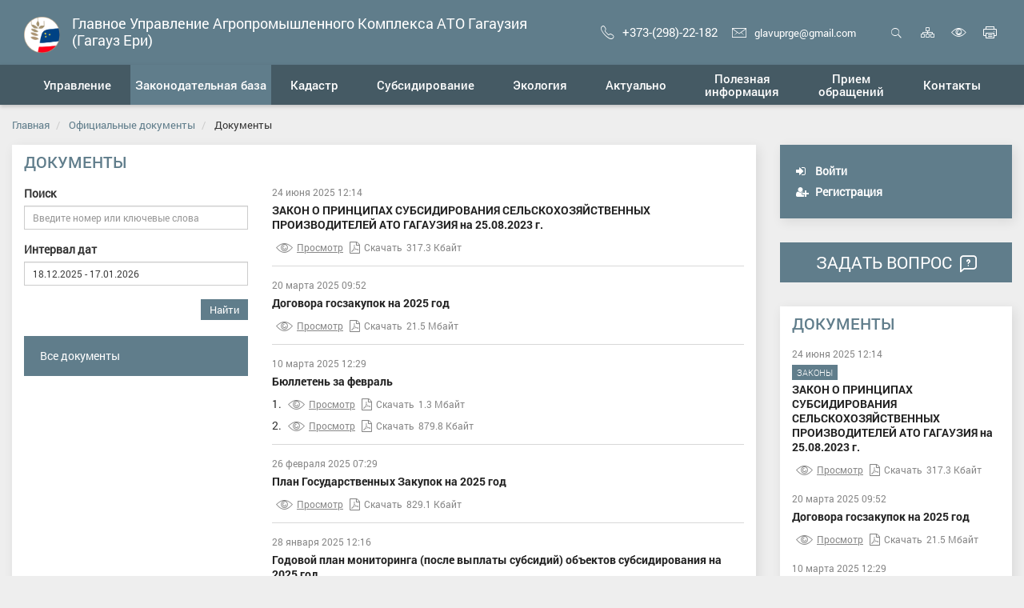

--- FILE ---
content_type: text/html; charset=UTF-8
request_url: https://apkgagauzii.md/ru/official-documents/documents/3006/
body_size: 14509
content:
<!DOCTYPE html>
<html lang="ru">
<head>
    <link rel="apple-touch-icon-precomposed" sizes="57x57" href="/local/templates/gossite_01/favicon/apple-touch-icon-57x57.png" />
    <link rel="apple-touch-icon-precomposed" sizes="114x114" href="/local/templates/gossite_01/favicon/apple-touch-icon-114x114.png" />
    <link rel="apple-touch-icon-precomposed" sizes="72x72" href="/local/templates/gossite_01/favicon/apple-touch-icon-72x72.png" />
    <link rel="apple-touch-icon-precomposed" sizes="144x144" href="/local/templates/gossite_01/favicon/apple-touch-icon-144x144.png" />
    <link rel="apple-touch-icon-precomposed" sizes="120x120" href="/local/templates/gossite_01/favicon/apple-touch-icon-120x120.png" />
    <link rel="apple-touch-icon-precomposed" sizes="152x152" href="/local/templates/gossite_01/favicon/apple-touch-icon-152x152.png" />
    <link rel="icon" type="image/png" href="/local/templates/gossite_01/favicon/favicon-32x32.png" sizes="32x32" />
    <link rel="icon" type="image/png" href="/local/templates/gossite_01/favicon/favicon-16x16.png" sizes="16x16" />
    <link rel='shortcut icon' type='image/ico' href='/local/templates/gossite_01/favicon/favicon.ico' />
    <!-- HTML5 shim and Respond.js for IE8 support of HTML5 elements and media queries -->
    <!--[if lt IE 9]>
      <script src="https://cdn.jsdelivr.net/g/html5shiv@3.7.3,respond@1.4.2"></script>
    <![endif]-->
    <meta http-equiv="Content-Type" content="text/html; charset=UTF-8" />
<meta name="robots" content="index, follow" />
<meta name="keywords" content="Главное, управление, Агропромышленный, Комплекс, АТО Гагаузия." />
<meta name="description" content="Главное управление Агропромышленного Комплекса АТО Гагаузия (Гагауз Ери)." />
<link href="/bitrix/js/ui/design-tokens/dist/ui.design-tokens.min.css?167862248722029" type="text/css"  rel="stylesheet" />
<link href="/bitrix/js/ui/fonts/opensans/ui.font.opensans.min.css?16643634202320" type="text/css"  rel="stylesheet" />
<link href="/bitrix/js/main/popup/dist/main.popup.bundle.min.css?167862247925089" type="text/css"  rel="stylesheet" />
<link href="/bitrix/cache/css/01/gossite_01/template_d35af6beb6f5da6dd2173e41fb2eccb2/template_d35af6beb6f5da6dd2173e41fb2eccb2_v1.css?1761048678487692" type="text/css"  data-template-style="true" rel="stylesheet" />
<script type="text/javascript">if(!window.BX)window.BX={};if(!window.BX.message)window.BX.message=function(mess){if(typeof mess==='object'){for(let i in mess) {BX.message[i]=mess[i];} return true;}};</script>
<script type="text/javascript">(window.BX||top.BX).message({'JS_CORE_LOADING':'Загрузка...','JS_CORE_NO_DATA':'- Нет данных -','JS_CORE_WINDOW_CLOSE':'Закрыть','JS_CORE_WINDOW_EXPAND':'Развернуть','JS_CORE_WINDOW_NARROW':'Свернуть в окно','JS_CORE_WINDOW_SAVE':'Сохранить','JS_CORE_WINDOW_CANCEL':'Отменить','JS_CORE_WINDOW_CONTINUE':'Продолжить','JS_CORE_H':'ч','JS_CORE_M':'м','JS_CORE_S':'с','JSADM_AI_HIDE_EXTRA':'Скрыть лишние','JSADM_AI_ALL_NOTIF':'Показать все','JSADM_AUTH_REQ':'Требуется авторизация!','JS_CORE_WINDOW_AUTH':'Войти','JS_CORE_IMAGE_FULL':'Полный размер'});</script>

<script type="text/javascript" src="/bitrix/js/main/core/core.min.js?1678622479220366"></script>

<script>BX.setJSList(['/bitrix/js/main/core/core_ajax.js','/bitrix/js/main/core/core_promise.js','/bitrix/js/main/polyfill/promise/js/promise.js','/bitrix/js/main/loadext/loadext.js','/bitrix/js/main/loadext/extension.js','/bitrix/js/main/polyfill/promise/js/promise.js','/bitrix/js/main/polyfill/find/js/find.js','/bitrix/js/main/polyfill/includes/js/includes.js','/bitrix/js/main/polyfill/matches/js/matches.js','/bitrix/js/ui/polyfill/closest/js/closest.js','/bitrix/js/main/polyfill/fill/main.polyfill.fill.js','/bitrix/js/main/polyfill/find/js/find.js','/bitrix/js/main/polyfill/matches/js/matches.js','/bitrix/js/main/polyfill/core/dist/polyfill.bundle.js','/bitrix/js/main/core/core.js','/bitrix/js/main/polyfill/intersectionobserver/js/intersectionobserver.js','/bitrix/js/main/lazyload/dist/lazyload.bundle.js','/bitrix/js/main/polyfill/core/dist/polyfill.bundle.js','/bitrix/js/main/parambag/dist/parambag.bundle.js']);
</script>
<script type="text/javascript">(window.BX||top.BX).message({'MAIN_USER_CONSENT_REQUEST_TITLE':'Согласие пользователя','MAIN_USER_CONSENT_REQUEST_BTN_ACCEPT':'Принимаю','MAIN_USER_CONSENT_REQUEST_BTN_REJECT':'Не принимаю','MAIN_USER_CONSENT_REQUEST_LOADING':'Загрузка..','MAIN_USER_CONSENT_REQUEST_ERR_TEXT_LOAD':'Не удалось загрузить текст соглашения.'});</script>
<script type="text/javascript">(window.BX||top.BX).message({'LANGUAGE_ID':'ru','FORMAT_DATE':'DD.MM.YYYY','FORMAT_DATETIME':'DD.MM.YYYY HH:MI:SS','COOKIE_PREFIX':'BITRIX_SM','SERVER_TZ_OFFSET':'0','UTF_MODE':'Y','SITE_ID':'01','SITE_DIR':'/ru/','USER_ID':'','SERVER_TIME':'1768671541','USER_TZ_OFFSET':'0','USER_TZ_AUTO':'Y','bitrix_sessid':'7b3fa0eb54dc1942daabe1df77c154dc'});</script>


<script type="text/javascript" src="https://code.responsivevoice.org/responsivevoice.js"></script>
<script type="text/javascript" src="/bitrix/js/main/popup/dist/main.popup.bundle.min.js?167862247665492"></script>
<script type="text/javascript">BX.setJSList(['/local/templates/gossite_01/build/script.min.js','/local/templates/gossite_01/build/init.min.js','/bitrix/components/bitrix/search.title/script.js','/local/templates/gossite_01/components/bitrix/main.userconsent.request/.default/user_consent.js']);</script>
<script type="text/javascript">BX.setCSSList(['/local/templates/gossite_01/build/theme.min.css','/local/templates/gossite_01/components/bitrix/search.title/search-title/style.css','/local/templates/gossite_01/components/bitrix/main.userconsent.request/.default/user_consent.css','/local/templates/gossite_01/template_styles.css']);</script>
<meta http-equiv="X-UA-Compatible" content="IE=edge" />
<meta name="viewport" content="width=device-width, initial-scale=1, maximum-scale=1" />
<script type="text/javascript">var jsOption = {"ya_map_iconColor":"#455a64","api_map_key_ya":"7179eb69-a9f5-485a-a252-6274c1c0e48a","coord_ya":"46.29632503, 28.65524122","type_voice":"rv"}</script>



<script type="text/javascript"  src="/bitrix/cache/js/01/gossite_01/template_bce53619e848be7d4137cffbf3df52df/template_bce53619e848be7d4137cffbf3df52df_v1.js?1696233469374081"></script>
<script type="text/javascript">var _ba = _ba || []; _ba.push(["aid", "481ac62833ac632a0d3645b1c3376b4f"]); _ba.push(["host", "apkgagauzii.md"]); (function() {var ba = document.createElement("script"); ba.type = "text/javascript"; ba.async = true;ba.src = (document.location.protocol == "https:" ? "https://" : "http://") + "bitrix.info/ba.js";var s = document.getElementsByTagName("script")[0];s.parentNode.insertBefore(ba, s);})();</script>


<meta name="og:title" content="Официальный сайт администрации" />
<meta name="og:description" content="Главное управление Агропромышленного Комплекса АТО Гагаузия (Гагауз Ери)." />
    <title>Документы | Главное управление Агропромышленного Комплекса АТО Гагаузия (Гагауз Ери)</title>
</head>
<body class="boxed_1700">  
<div class="wrapper">
    <a name="top"></a>
    <div id="panel">
            </div>
    <div class="special-panel hidden hidden-print">
    <div class="wrap-control clearfix">
        <div class="control font-size">
            <span>Размер шрифта:</span>
            <button class="normal active" data-font-size=""><em>A</em></button>
            <button class="medium" data-font-size="fz-medium"><em>A</em></button>
            <button class="large" data-font-size="fz-large"><em>A</em></button>
        </div>
        <div class="control font-family">
            <span>Тип шрифта:</span>
            <button class="san-serif active" data-font-family="">Arial</button>
            <button class="serif" data-font-family="ff-serif">Times New Roman</button>
        </div>
        <div class="control color">
            <span>Цвета сайта:</span>
            <button data-color="tm-white" class="white">Ц</button>
            <button data-color="tm-black" class="black">Ц</button>
            <button data-color="tm-blue" class="blue">Ц</button>
            <button data-color="tm-brown" class="brown">Ц</button>
        </div>
        <div class="control img-show">
            <span>Изображения:</span>
			<button class="img-show-button" data-image="Y">
											<i class="fa fa-square-o" aria-hidden="true"></i>
								</button>
        </div>
        <div class="control wrap-full-link">
            <button class="normal-version"><i class="fa fa-eye-slash margin-r-5" aria-hidden="true"></i>Обычная версия сайта</button>
        </div>
        <div class="control settings">
            <button id="link_settings"><i class="fa fa-cogs" aria-hidden="true"></i> Настройки</button>
        </div>
        <div class="settings-panel">
            <div class="wrap">
                <div class="char-interval">
                    <span>Интервал между буквами (Кернинг):</span> 
                    <button data-interval="" class="normal active">Стандартный</button> 
                    <button data-interval="interval-medium" class="medium">Стандартный</button> 
                    <button data-interval="interval-large" class="large">Большой</button>
                </div>
                <div class="font-family">
                    <span>Выберите шрифт:</span>
                    <button class="san-serif active" data-font-family="">Arial</button>
                    <button class="serif" data-font-family="ff-serif">Times New Roman</button>
                </div>
                <div class="color">
                    <span>Выбор цветовой схемы:</span>
                    <button data-color="tm-white" class="white">Черным по белому</button>
                    <button data-color="tm-black" class="black">Белым по черному</button>
                    <button data-color="tm-blue" class="blue">Темно-синим по голубому</button>
                    <button data-color="tm-brown" class="brown">Коричневым по бежевому</button>
                </div>
            </div>
        </div>
    </div>		
</div>
<!-- special-panel -->
    <div class="wrap-search-top collapse" id="search-panel">
        <div class="wrap-form">
            <h4 class="pull-left">Поиск по сайту</h4>
            <div class="pull-right">
                <button type="button" class="close" aria-label="Close" title="Закрыть">
                    <i class="ion ion-ios-close-empty" aria-hidden="true"></i>
                    <span class="sr-only">Закрыть</span>
                </button>
            </div>
            <div class="clearfix"></div>
            	<div  class="container-search">
	<form action="/search/index.php" class="form-inline">
        <label>Введите запрос для поиска</label> <br />
        <div class="form-group" id="title-search">
            <div class="input-group">
                <input id="title-search-input" type="text" name="q" value="" size="40" maxlength="50" autocomplete="off" class="form-control">
                <div class="input-group-addon"><i class="ion ion-ios-search" aria-hidden="true"></i></div>
            </div>
        </div>
        <button type="submit" name="s" value="Найти" class="btn btn-default">Найти</button>
	</form>
	</div>
<script>
	BX.ready(function(){
		new JCTitleSearch({
			'AJAX_PAGE' : '/ru/official-documents/documents/3006/',
			'CONTAINER_ID': 'title-search',
			'INPUT_ID': 'title-search-input',
			'MIN_QUERY_LEN': 2
		});
	});
</script>
        </div>
    </div>
    <div class="wrap-content">
        <div class="content">
            <header class="header">
                <div class="header-top">
                    <div class="hidden-xs hidden-print">
                        <div class="wrap-top-menu">
                            <div class="b-container">
                                                            </div>
                        </div>
                    </div>
                    <div class="wrap-header-content">
                        <div class="b-container">
                            <div class="navbar-header">
                                <button type="button" class="navbar-toggle collapsed pull-left" data-toggle="collapse" data-target="#navbar-main" aria-expanded="false">
                                    <span class="icon-bar"></span>
                                    <span class="icon-bar"></span>
                                    <span class="icon-bar"></span>
                                    <span class="sr-only">Мобильное меню</span>
                                </button>                                <div class="wrap-gerb">                                    <a href="/ru/" title="Главная страница">
                                        <img src="/upload/twim.gossite/logo_01.png" alt="">
                                    </a>
                                                                    </div>
                                                                <div class="title-site hidden-xs">Главное Управление Агропромышленного Комплекса АТО Гагаузия (Гагауз Ери)</div>
                                <div class="wrap-icon-menu">
                                    <div class="contact-header hidden-xs hidden-sm">
                                                                            <p class="phone"><a href="callto:+373-(298)-22-182"><i class="ion ion-ios-telephone-outline margin-r-10" aria-hidden="true"></i>+373-(298)-22-182</a></p>
                                                                                                                <p class="mail"><a href="mailto:glavuprge@gmail.com"><i class="ion ion-ios-email-outline margin-r-10" aria-hidden="true"></i>glavuprge@gmail.com</a></p>
                                                                        </div>
                                    <div class="icon-header hidden-print">
                                        <a role="button" title="Открыть поиск" data-toggle="collapse" href="#search-panel" aria-expanded="false" aria-controls="search-panel" ><i class="ion ion-ios-search" aria-hidden="true"></i>Открыть поиск</a>
                                        <a href="/ru/sitemap.php" class="map" title="Карта сайта"><i class="icom icon-organization" aria-hidden="true"></i><span class="sr-only">Карта сайта</span></a>
                                        <a href="#special" title="Включить версию для слабовидящих" class="special"><i class="ion ion-ios-eye-outline" aria-hidden="true"></i><span class="sr-only">Включить версию для слабовидящих</span></a>
                                        <a href="#print" title="Печать страницы" class="print hidden-xs" onclick="window.print(); return false;"><i class="icom icon-printer" aria-hidden="true"></i><span class="sr-only">Печать страницы</span></a>
                                    </div>
                                </div>
                            </div>
                        </div>
                    </div>    
                </div>
                <div class="wrap-fix-menu">
                    <div class="wrap-main-menu collapse navbar-collapse"  id="navbar-main">
                        <div class="b-container">
                            <ul class="nav navbar-nav nav-main nav-main_line"><li class="dropdown"><a href="/ru/administration/"  class="dropdown-toggle" data-hover="dropdown" data-delay="500" data-toggle="dropdown" role="button" aria-haspopup="true" aria-expanded="false"><span>Управление</span></a><ul class="dropdown-menu"><li><a href="/ru/administration/structure/">Структура управления</a></li><li><a href="/ru/administration/staff/">Сотрудники</a></li><li><a href="/ru/administration/jobs/">Вакансии</a></li></ul></li><li class="dropdown active"><a href="/ru/official-documents/"  class="dropdown-toggle" data-hover="dropdown" data-delay="500" data-toggle="dropdown" role="button" aria-haspopup="true" aria-expanded="false"><span>Законодательная база</span></a><ul class="dropdown-menu"><li class="active"><a href="/ru/official-documents/documents/">Документы</a></li><li><a href="/ru/official-documents/documents/zakony/">Законы</a></li><li><a href="/ru/official-documents/documents/polozheniya/">Положения</a></li><li><a href="/ru/official-documents/documents/resolution/">Постановления</a></li><li><a href="/ru/official-documents/documents/orders/">Распоряжения</a></li><li><a href="/ru/official-documents/documents/prikazy/">Приказы</a></li><li><a href="/ru/official-documents/documents/acts/">Проекты нормативно-правовых актов</a></li></ul></li><li class="dropdown"><a href="/ru/cadastr/"  class="dropdown-toggle" data-hover="dropdown" data-delay="500" data-toggle="dropdown" role="button" aria-haspopup="true" aria-expanded="false"><span>Кадастр</span></a><ul class="dropdown-menu"><li><a href="/ru/cadastr/gagauzia/">Гагаузия</a></li><li><a href="/ru/cadastr/forms_cadastr/">Формы заявлений</a></li></ul></li><li class="dropdown"><a href="/ru/subsidy/"  class="dropdown-toggle" data-hover="dropdown" data-delay="500" data-toggle="dropdown" role="button" aria-haspopup="true" aria-expanded="false"><span>Субсидирование</span></a><ul class="dropdown-menu"><li><a href="/ru/subsidy/law/">Законодательная база </a></li><li><a href="/ru/subsidy/directions/">Направление субсидирования</a></li><li><a href="/ru/subsidy/recipients/">Получатели субсидий</a></li><li><a href="/ru/subsidy/forms_subsidy/">Формы заявлений</a></li></ul></li><li class="dropdown"><a href="/ru/ecology/"  class="dropdown-toggle" data-hover="dropdown" data-delay="500" data-toggle="dropdown" role="button" aria-haspopup="true" aria-expanded="false"><span>Экология</span></a><ul class="dropdown-menu"><li><a href="/ru/ecology/gagauzia/">Гагаузия</a></li><li><a href="/ru/ecology/forms_ecology/">Формы заявлений</a></li></ul></li><li class="first-item hidden"><a href="/ru/"><span>Главная</span></a></li><li class="dropdown"><a href="/ru/aсtualno/"  class="dropdown-toggle" data-hover="dropdown" data-delay="500" data-toggle="dropdown" role="button" aria-haspopup="true" aria-expanded="false"><span>Актуально</span></a><ul class="dropdown-menu"><li><a href="/ru/news/">Новости</a></li><li><a href="/ru/aсtualno/anons/">Анонсы</a></li><li><a href="/ru/media/photo-gallery/">Фотоотчеты</a></li><li><a href="/ru/media/video/">Видеоотчеты</a></li><li><a href="/ru/aсtualno/interview/">Интервью</a></li></ul></li><li class="dropdown"><a href="/ru/information/"  class="dropdown-toggle" data-hover="dropdown" data-delay="500" data-toggle="dropdown" role="button" aria-haspopup="true" aria-expanded="false"><span>Полезная информация</span></a><ul class="dropdown-menu"><li><a href="/ru/information/plan/">План работы</a></li><li><a href="/ru/information/seminars/">Семинары</a></li><li><a href="/ru/information/report_annual/">Годовой отчет</a></li><li><a href="/ru/information/forms_info/">Формы заявлений</a></li></ul></li><li class="dropdown"><a href="/ru/appeals/"  class="dropdown-toggle" data-hover="dropdown" data-delay="500" data-toggle="dropdown" role="button" aria-haspopup="true" aria-expanded="false"><span>Прием обращений</span></a><ul class="dropdown-menu"><li><a href="/ru/appeals/procedure-and-time-admission/">Порядок и время приема</a></li><li><a href="/ru/appeals/prescribed-forms/">Установленные формы обращений</a></li><li><a href="/ru/appeals/internet-reception/">Интернет-приемная</a></li><li><a href="/ru/appeals/vopros-otvet/">Вопрос-ответ</a></li></ul></li><li class="first-item"><a href="/ru/administration/contacts/"><span>Контакты</span></a></li></ul>                        </div>
                    </div>
                </div>  
            </header> 
            <div class="mobile-header clearfix visible-xs-block">
                                <div class="wrap-gerb">                    <a href="/ru/" title="Главная страница">
                        <img src="/upload/twim.gossite/logo_01.png" alt="">
                    </a>
                                    </div>
                                <div class="title-site">
                     <span>
                        Главное Управление Агропромышленного Комплекса АТО Гагаузия (Гагауз Ери)  
                    </span>
                </div>
            </div>
                
            <div class="user-panel user-panel_line visible-xs-block">
    <div class="user-panel__item">
        <a class="user-panel__link" href="/ru/auth/?login=yes&backurl=/ru/official-documents/documents/3006/index.php">
            <i class="fa fa-sign-in user-panel__icon"></i>
            Войти        </a>
    </div>
    <div class="user-panel__item">
        <a class="user-panel__link" href="/ru/auth/?register=yes&amp;backurl=%2Fru%2Fofficial-documents%2Fdocuments%2F3006%2Findex.php">
            <i class="fa fa-user-plus user-panel__icon"></i>
            Регистрация        </a>
    </div>
</div>     
        <main class="main">
            <div class="workarea">
                <div class="b-container">
                <ol class="breadcrumb">
			<li>
				<a href="/ru/" title="Главная">
					Главная
				</a>
			</li>
			<li>
				<a href="/ru/official-documents/" title="Официальные документы">
					Официальные документы
				</a>
			</li>
			<li>
				
				<span>Документы</span>
			</li></ol>                <div class="row">
                    <div class="col-sm-8 col-md-9">
                        <div class="box">
                            <div class="box-title">
                                <h1>Документы</h1>
                            </div>
                            <div class="box-body">
                <div class="row">
    <div class="col-sm-5 col-lg-4">
                    <div class="search-page">
<form action="" method="get" class="form-filter-docs">
<div class="form-group form-group-sm">
            <label for="text-serarch-doc">Поиск</label>
        <input type="text" class="form-control" id="text-serarch-doc"name="q" value=""  placeholder="Введите номер или ключевые слова">

    </div>
    <label for="dates-docs">Интервал дат</label>
    <div class="row">
        <div class="col-sm-12">
             <div class="form-group form-group-sm">
                <input name="daterange" data-input="daterange" type="text" class="form-control" id="dates-docs" value="">
            </div>
            <div class="clearfix">
                <div class="pull-right">
                    <button type="submit" class="btn btn-info">Найти</button>
                </div>
            </div>
        </div>
    </div>
</form>
</div>
<br>        
        <div class="wrap-left-menu">
            <div></div>
     
            <ul class="nav nav-left">
                <li role="presentation" class="active"><a href="/ru/official-documents/documents/">Все документы</a></li>
            </ul>                 
        </div>
        <!--wrap-left-menu-->
    </div>
    <!--end col-->
    <div class="col-sm-7 col-lg-8">
        <div class="doc-list">
	    <div class="item"  id="bx_3218110189_10334">
        			<p class="date">24 июня 2025 12:14</p>
		            
        							<p class="title-doc" >
                    <b>ЗАКОН О ПРИНЦИПАХ СУБСИДИРОВАНИЯ СЕЛЬСКОХОЗЯЙСТВЕННЫХ ПРОИЗВОДИТЕЛЕЙ АТО ГАГАУЗИЯ на 25.08.2023 г. </b><br />
                </p>
					        		<p class="view"><a class="view_popup_doc"  title="ЗАКОН О ПРИНЦИПАХ СУБСИДИРОВАНИЯ СЕЛЬСКОХОЗЯЙСТВЕННЫХ ПРОИЗВОДИТЕЛЕЙ АТО ГАГАУЗИЯ на 25.08.2023 г. " href="/local/viewdoc.php?link=/upload/iblock/107/30dw99adda78v9cuzdn271cga0xwwhj2.pdf" ><i class="ion ion-ios-eye-outline margin-r-5" aria-hidden="true"></i>Просмотр</a></p>
                <p class="files"><a href="/upload/iblock/107/30dw99adda78v9cuzdn271cga0xwwhj2.pdf" target="_blank"><i class="fa fa-file-pdf-o margin-r-5" aria-hidden="true"></i>Скачать</a><span class="margin-l-5">317.3 Кбайт</span></p>
                    
    </div>
    <!--item-->
	    <div class="item"  id="bx_3218110189_9794">
        			<p class="date">20 марта 2025 09:52</p>
		            
        							<p class="title-doc" >
                    <b>Договора госзакупок на 2025 год</b><br />
                </p>
					        		<p class="view"><a class="view_popup_doc"  title="Договора госзакупок на 2025 год" href="/local/viewdoc.php?link=/upload/iblock/fda/6mz5q49rgnzui1s93xid32xewu2l4o7j.pdf" ><i class="ion ion-ios-eye-outline margin-r-5" aria-hidden="true"></i>Просмотр</a></p>
                <p class="files"><a href="/upload/iblock/fda/6mz5q49rgnzui1s93xid32xewu2l4o7j.pdf" target="_blank"><i class="fa fa-file-pdf-o margin-r-5" aria-hidden="true"></i>Скачать</a><span class="margin-l-5">21.5 Мбайт</span></p>
                    
    </div>
    <!--item-->
	    <div class="item"  id="bx_3218110189_9739">
        			<p class="date">10 марта 2025 12:29</p>
		            
        							<p class="title-doc" >
                    <b>Бюллетень за февраль</b><br />
                </p>
					                                            1. 
		<p class="view"><a class="view_popup_doc" title="Бюллетень за февраль" href="/local/viewdoc.php?link=/upload/iblock/07c/vb62hq3sula6rifkx4x2g52gzmcqg20t.pdf" ><i class="ion ion-ios-eye-outline margin-r-5" aria-hidden="true"></i>Просмотр</a></p>
                    <p class="files"><a href="/upload/iblock/07c/vb62hq3sula6rifkx4x2g52gzmcqg20t.pdf" target="_blank"><i class="fa fa-file-pdf-o margin-r-5" aria-hidden="true"></i>Скачать</a><span class="margin-l-5">1.3 Мбайт</span></p>
                    <br />
                                    2. 
		<p class="view"><a class="view_popup_doc" title="Бюллетень за февраль" href="/local/viewdoc.php?link=/upload/iblock/3e8/07lcv7tv79rhnederlx0npida993zoqj.pdf" ><i class="ion ion-ios-eye-outline margin-r-5" aria-hidden="true"></i>Просмотр</a></p>
                    <p class="files"><a href="/upload/iblock/3e8/07lcv7tv79rhnederlx0npida993zoqj.pdf" target="_blank"><i class="fa fa-file-pdf-o margin-r-5" aria-hidden="true"></i>Скачать</a><span class="margin-l-5">879.8 Кбайт</span></p>
                    <br />
                                    
    </div>
    <!--item-->
	    <div class="item"  id="bx_3218110189_9638">
        			<p class="date">26 февраля 2025 07:29</p>
		            
        							<p class="title-doc" >
                    <b>План Государственных Закупок на 2025 год</b><br />
                </p>
					        		<p class="view"><a class="view_popup_doc"  title="План Государственных Закупок на 2025 год" href="/local/viewdoc.php?link=/upload/iblock/64a/pwcjvybtzn12qrzpufwlwh8p5mdupeyh.pdf" ><i class="ion ion-ios-eye-outline margin-r-5" aria-hidden="true"></i>Просмотр</a></p>
                <p class="files"><a href="/upload/iblock/64a/pwcjvybtzn12qrzpufwlwh8p5mdupeyh.pdf" target="_blank"><i class="fa fa-file-pdf-o margin-r-5" aria-hidden="true"></i>Скачать</a><span class="margin-l-5">829.1 Кбайт</span></p>
                    
    </div>
    <!--item-->
	    <div class="item"  id="bx_3218110189_10030">
        			<p class="date">28 января 2025 12:16</p>
		            
        							<p class="title-doc" >
                    <b>Годовой план мониторинга (после выплаты субсидий) объектов субсидирования на 2025 год</b><br />
                </p>
					        		<p class="view"><a class="view_popup_doc"  title="Годовой план мониторинга (после выплаты субсидий) объектов субсидирования на 2025 год" href="/local/viewdoc.php?link=/upload/iblock/39c/ltmmzj25mzuvatr3znu5z7cn59savhkw.pdf" ><i class="ion ion-ios-eye-outline margin-r-5" aria-hidden="true"></i>Просмотр</a></p>
                <p class="files"><a href="/upload/iblock/39c/ltmmzj25mzuvatr3znu5z7cn59savhkw.pdf" target="_blank"><i class="fa fa-file-pdf-o margin-r-5" aria-hidden="true"></i>Скачать</a><span class="margin-l-5">516.5 Кбайт</span></p>
                    
    </div>
    <!--item-->
	    <div class="item"  id="bx_3218110189_8766">
        			<p class="date">05 декабря 2024 08:02</p>
		            
        							<p class="title-doc" >
                    <b>Положение о Главном управлении АПК Гагаузии 2024 г.</b><br />
                </p>
					        		<p class="view"><a class="view_popup_doc"  title="Положение о Главном управлении АПК Гагаузии 2024 г." href="/local/viewdoc.php?link=/upload/iblock/ece/wu4d69tli17km1y7fkcfa0shhdqt6rot.pdf" ><i class="ion ion-ios-eye-outline margin-r-5" aria-hidden="true"></i>Просмотр</a></p>
                <p class="files"><a href="/upload/iblock/ece/wu4d69tli17km1y7fkcfa0shhdqt6rot.pdf" target="_blank"><i class="fa fa-file-pdf-o margin-r-5" aria-hidden="true"></i>Скачать</a><span class="margin-l-5">3.3 Мбайт</span></p>
                    
    </div>
    <!--item-->
	    <div class="item"  id="bx_3218110189_5074">
        			<p class="date">04 апреля 2024 13:49</p>
		            
        							<p class="title-doc" >
                    <b>АКТ УЩЕРБА УТВЕРЖДЕННЫЙ (RU/MD)</b><br />
                </p>
					                                            1. 
		<p class="view"><a class="view_popup_doc" title="АКТ УЩЕРБА УТВЕРЖДЕННЫЙ (RU/MD)" href="/local/viewdoc.php?link=https://view.officeapps.live.com/op/view.aspx?src=http://apkgagauzii.md/upload/iblock/773/ak7i44j88f4hikfboxn1vdco3zrj21ta.docx" ><i class="ion ion-ios-eye-outline margin-r-5" aria-hidden="true"></i>Просмотр</a></p>
                    <p class="files"><a href="/upload/iblock/773/ak7i44j88f4hikfboxn1vdco3zrj21ta.docx" target="_blank"><i class="fa fa-file-word-o margin-r-5" aria-hidden="true"></i>Скачать</a><span class="margin-l-5">21 Кбайт</span></p>
                    <br />
                                    2. 
		<p class="view"><a class="view_popup_doc" title="АКТ УЩЕРБА УТВЕРЖДЕННЫЙ (RU/MD)" href="/local/viewdoc.php?link=/upload/iblock/9c2/qs3epzkxvgw69gqfganwhxq0urz1ooyd.pdf" ><i class="ion ion-ios-eye-outline margin-r-5" aria-hidden="true"></i>Просмотр</a></p>
                    <p class="files"><a href="/upload/iblock/9c2/qs3epzkxvgw69gqfganwhxq0urz1ooyd.pdf" target="_blank"><i class="fa fa-file-pdf-o margin-r-5" aria-hidden="true"></i>Скачать</a><span class="margin-l-5">287.5 Кбайт</span></p>
                    <br />
                                    
    </div>
    <!--item-->
	    <div class="item"  id="bx_3218110189_5073">
        			<p class="date">04 апреля 2024 13:22</p>
		            
        							<p class="title-doc" >
                    <b>МЕТОДИЧКА ПРИ ЧС, MO 135-137 от 04.04.2024</b><br />
                </p>
					                                            1. 
		<p class="view"><a class="view_popup_doc" title="МЕТОДИЧКА ПРИ ЧС, MO 135-137 от 04.04.2024" href="/local/viewdoc.php?link=https://view.officeapps.live.com/op/view.aspx?src=http://apkgagauzii.md/upload/iblock/feb/h3vcxqg9cr1kb63hz2xbhj3ia0w2fb2l.docx" ><i class="ion ion-ios-eye-outline margin-r-5" aria-hidden="true"></i>Просмотр</a></p>
                    <p class="files"><a href="/upload/iblock/feb/h3vcxqg9cr1kb63hz2xbhj3ia0w2fb2l.docx" target="_blank"><i class="fa fa-file-word-o margin-r-5" aria-hidden="true"></i>Скачать</a><span class="margin-l-5">24.8 Кбайт</span></p>
                    <br />
                                    2. 
		<p class="view"><a class="view_popup_doc" title="МЕТОДИЧКА ПРИ ЧС, MO 135-137 от 04.04.2024" href="/local/viewdoc.php?link=/upload/iblock/1c8/zgq2i97x4jyaboqt1o45ht0th8l5cvyd.pdf" ><i class="ion ion-ios-eye-outline margin-r-5" aria-hidden="true"></i>Просмотр</a></p>
                    <p class="files"><a href="/upload/iblock/1c8/zgq2i97x4jyaboqt1o45ht0th8l5cvyd.pdf" target="_blank"><i class="fa fa-file-pdf-o margin-r-5" aria-hidden="true"></i>Скачать</a><span class="margin-l-5">338.8 Кбайт</span></p>
                    <br />
                                    
    </div>
    <!--item-->
	    <div class="item"  id="bx_3218110189_4974">
        			<p class="date">27 марта 2024 14:57</p>
		            
        							<p class="title-doc" >
                    <b>Целевая программа «Сохранения и развития лесных и водных ресурсов на территории АТО Гагаузия на 2023 - 2030 годы»</b><br />
                </p>
					        		<p class="view"><a class="view_popup_doc"  title="Целевая программа «Сохранения и развития лесных и водных ресурсов на территории АТО Гагаузия на 2023 - 2030 годы»" href="/local/viewdoc.php?link=/upload/iblock/d17/wtmnpaxl7w8kt1moa1lc681ejb6vfk94.pdf" ><i class="ion ion-ios-eye-outline margin-r-5" aria-hidden="true"></i>Просмотр</a></p>
                <p class="files"><a href="/upload/iblock/d17/wtmnpaxl7w8kt1moa1lc681ejb6vfk94.pdf" target="_blank"><i class="fa fa-file-pdf-o margin-r-5" aria-hidden="true"></i>Скачать</a><span class="margin-l-5">7.1 Мбайт</span></p>
                    
    </div>
    <!--item-->
	    <div class="item"  id="bx_3218110189_4973">
        			<p class="date">27 марта 2024 14:53</p>
		            
        							<p class="title-doc" >
                    <b>Положение «О финансировании целевых программ по сохранению и развитию лесных и водных ресурсов на территории АТО Гагаузия»</b><br />
                </p>
					        		<p class="view"><a class="view_popup_doc"  title="Положение «О финансировании целевых программ по сохранению и развитию лесных и водных ресурсов на территории АТО Гагаузия»" href="/local/viewdoc.php?link=/upload/iblock/1e2/df41k12dcf2zcxkxxduv8y3wz425awcw.pdf" ><i class="ion ion-ios-eye-outline margin-r-5" aria-hidden="true"></i>Просмотр</a></p>
                <p class="files"><a href="/upload/iblock/1e2/df41k12dcf2zcxkxxduv8y3wz425awcw.pdf" target="_blank"><i class="fa fa-file-pdf-o margin-r-5" aria-hidden="true"></i>Скачать</a><span class="margin-l-5">263.6 Кбайт</span></p>
                    
    </div>
    <!--item-->
</div>
<!--doc-list-->
     <div class="page-nav text-center">
    <nav aria-label="Page navigation">
        <ul class="pagination">

				<li class="bx-pag-prev disabled"><span><i class="ion ion-chevron-left" aria-hidden="true"></i></span><em class="sr-only">Назад</em></li>
			<li class="active"><span>1</span></li>
	
						<li class=""><a href="/ru/official-documents/documents/3006/?PAGEN_1=2"><span>2</span></a></li>
										<li class=""><a href="/ru/official-documents/documents/3006/?PAGEN_1=3"><span>3</span></a></li>
					
						<li class=""><a href="/ru/official-documents/documents/3006/?PAGEN_1=4"><span>4</span></a></li>
					<li class="bx-pag-next"><a href="/ru/official-documents/documents/3006/?PAGEN_1=2" aria-label="Next"><span><i class="ion ion-chevron-right" aria-hidden="true"></i></span><em class="sr-only">Вперед</em></a></li>
	
        </ul>
    </nav>
</div><!-- page-nav -->
    </div>
    <!--end col-->
</div>
<!--row-->
<br> 
                                    </div>
        </div>
    </div>
        <div class="col-sm-4 col-md-3">
        <div class="user-panel hidden-xs">
    <div class="user-panel__item">
        <a class="user-panel__link" href="/ru/auth/?login=yes&backurl=/ru/official-documents/documents/3006/index.php">
            <i class="fa fa-sign-in user-panel__icon"></i>
            Войти        </a>
    </div>
    <div class="user-panel__item">
        <a class="user-panel__link" href="/ru/auth/?register=yes&amp;backurl=%2Fru%2Fofficial-documents%2Fdocuments%2F3006%2Findex.php">
            <i class="fa fa-user-plus user-panel__icon"></i>
            Регистрация        </a>
    </div>
</div>                       
        <a class="banner-question" href="javascript:void(0)" data-toggle="modal_classic" data-target="#modal_question" data-title="Задать вопрос:" data-load-page="/ru/appeals/vopros-otvet/question.php">
     <div>Задать вопрос <i class="icom icon-question" aria-hidden="true"></i> </div>
 </a>
  <div class="box">
     <div class="box-title">
         <h4>Документы</h4>
     </div>
     <div class="box-body">
         <div class="wrap-doc-list">                       
             
<div class="doc-list-main">
        <div class="item"  id="bx_651765591_10334">
                    <p class="date">24 июня 2025 12:14</p>
                            <p class="section">
                <a href="/ru/official-documents/documents/zakony/">Законы</a>
            </p>
          
                                    <a href="/ru/official-documents/documents/zakony/10334/"  class="title-doc"><b>ЗАКОН О ПРИНЦИПАХ СУБСИДИРОВАНИЯ СЕЛЬСКОХОЗЯЙСТВЕННЫХ ПРОИЗВОДИТЕЛЕЙ АТО ГАГАУЗИЯ на 25.08.2023 г. </b></a>
                                        <p class="view"><a class="view_popup_doc"  title="ЗАКОН О ПРИНЦИПАХ СУБСИДИРОВАНИЯ СЕЛЬСКОХОЗЯЙСТВЕННЫХ ПРОИЗВОДИТЕЛЕЙ АТО ГАГАУЗИЯ на 25.08.2023 г. " href="/ru/local/viewdoc.php?link=/upload/iblock/107/30dw99adda78v9cuzdn271cga0xwwhj2.pdf" ><i class="ion ion-ios-eye-outline margin-r-5" aria-hidden="true"></i>Просмотр</a></p>
            <p class="files"><a href="/upload/iblock/107/30dw99adda78v9cuzdn271cga0xwwhj2.pdf" target="_blank"><i class="fa fa-file-pdf-o margin-r-5" aria-hidden="true"></i>Скачать</a><span class="margin-l-5">317.3 Кбайт</span></p>
                          
    </div>
    <!--item-->
        <div class="item"  id="bx_651765591_9794">
                    <p class="date">20 марта 2025 09:52</p>
                  
                                    <a href="/ru/official-documents/documents/9794/"  class="title-doc"><b>Договора госзакупок на 2025 год</b></a>
                                        <p class="view"><a class="view_popup_doc"  title="Договора госзакупок на 2025 год" href="/ru/local/viewdoc.php?link=/upload/iblock/fda/6mz5q49rgnzui1s93xid32xewu2l4o7j.pdf" ><i class="ion ion-ios-eye-outline margin-r-5" aria-hidden="true"></i>Просмотр</a></p>
            <p class="files"><a href="/upload/iblock/fda/6mz5q49rgnzui1s93xid32xewu2l4o7j.pdf" target="_blank"><i class="fa fa-file-pdf-o margin-r-5" aria-hidden="true"></i>Скачать</a><span class="margin-l-5">21.5 Мбайт</span></p>
                          
    </div>
    <!--item-->
        <div class="item"  id="bx_651765591_9739">
                    <p class="date">10 марта 2025 12:29</p>
                  
                                    <a href="/ru/official-documents/documents/9739/"  class="title-doc"><b>Бюллетень за февраль</b></a>
                                                        1. 
                <p class="view"><a class="view_popup_doc" title="Бюллетень за февраль" href="/ru/local/viewdoc.php?link=/upload/iblock/07c/vb62hq3sula6rifkx4x2g52gzmcqg20t.pdf" ><i class="ion ion-ios-eye-outline margin-r-5" aria-hidden="true"></i>Просмотр</a></p>
                <p class="files"><a href="/upload/iblock/07c/vb62hq3sula6rifkx4x2g52gzmcqg20t.pdf" target="_blank"><i class="fa fa-file-pdf-o margin-r-5" aria-hidden="true"></i>Скачать</a><span class="margin-l-5">1.3 Мбайт</span></p>
                <br />
                            2. 
                <p class="view"><a class="view_popup_doc" title="Бюллетень за февраль" href="/ru/local/viewdoc.php?link=/upload/iblock/3e8/07lcv7tv79rhnederlx0npida993zoqj.pdf" ><i class="ion ion-ios-eye-outline margin-r-5" aria-hidden="true"></i>Просмотр</a></p>
                <p class="files"><a href="/upload/iblock/3e8/07lcv7tv79rhnederlx0npida993zoqj.pdf" target="_blank"><i class="fa fa-file-pdf-o margin-r-5" aria-hidden="true"></i>Скачать</a><span class="margin-l-5">879.8 Кбайт</span></p>
                <br />
                                      
    </div>
    <!--item-->
</div>
<!--doc-list-main-->
             <a href="/ru/official-documents/documents/" class="btn btn-info btn-sm pull-right">Все документы</a>
         </div>
     </div>
 </div>
       <div class="box">
         <div class="box-title">
             <h4>Новости</h4>
         </div>
         <div class="box-body">
             <div class="news-list">
        <div class="item"  id="bx_1373509569_10944">
         
        <div class="wrap-text">
                                                <a href="/ru/news/vstupila-v-silu-novaya-metodologiya-rascheta-poter-pri-perevode-selkhoz-i-lesnykh-zemel/"  class="title"><b>ВСТУПИЛА В СИЛУ НОВАЯ МЕТОДОЛОГИЯ РАСЧЕТА ПОТЕРЬ ПРИ ПЕРЕВОДЕ СЕЛЬХОЗ- И ЛЕСНЫХ ЗЕМЕЛЬ</b></a>
                                        <div class="preview-text">
                                                            </div>
            <div class="bottom-text">
                                    <p class="date">16 января 2026 11:38</p>
                                 <p class="icon">
                                             <i class="fa fa-file-text-o" aria-hidden="true" title="Подробный текст"></i>
                                                                                </p>
             </div>
        </div>
    </div>
        <div class="item"  id="bx_1373509569_10942">
         
        <div class="wrap-text">
                                                <a href="/ru/news/zasedanie-rabochey-gruppy-po-voprosu-subsidirovaniya-v-selskom-khozyaystve/"  class="title"><b>ЗАСЕДАНИЕ РАБОЧЕЙ ГРУППЫ ПО ВОПРОСУ СУБСИДИРОВАНИЯ В СЕЛЬСКОМ ХОЗЯЙСТВЕ</b></a>
                                        <div class="preview-text">
                                                            </div>
            <div class="bottom-text">
                                    <p class="date">16 января 2026 07:52</p>
                                 <p class="icon">
                                             <i class="fa fa-file-text-o" aria-hidden="true" title="Подробный текст"></i>
                                          <i class="fa fa-picture-o" aria-hidden="true" title="Фотографии"></i> 1                                                           </p>
             </div>
        </div>
    </div>
        <div class="item"  id="bx_1373509569_10939">
         
        <div class="wrap-text">
                                                <a href="/ru/news/publichnye-konsultatsii/"  class="title"><b>ПУБЛИЧНЫЕ КОНСУЛЬТАЦИИ</b></a>
                                        <div class="preview-text">
                                                            </div>
            <div class="bottom-text">
                                    <p class="date">13 января 2026 15:24</p>
                                 <p class="icon">
                                             <i class="fa fa-file-text-o" aria-hidden="true" title="Подробный текст"></i>
                                                                                </p>
             </div>
        </div>
    </div>
</div>
             <a href="/ru/news/" class="btn btn-info btn-sm pull-right">Все новости</a>
         </div>
     </div>
                               
    </div>
    </div>
            </div>
        </div>
    </main>
</div>
<footer class="footer">
    <div class="b-container">
          <div class="row hidden-print">
              <div class="col-md-9-6 hidden-xs hidden-sm">
                  <div class="row">
                      <ul class="nav nav-bottom">		<li class="nav-item"><a href="/ru/administration/"><h5>Управление</h5></a><ul><li><a href="/ru/administration/structure/">Структура управления</a></li> <li><a href="/ru/administration/staff/">Сотрудники</a></li> <li><a href="/ru/administration/jobs/">Вакансии</a></li> </ul></li>		<li class="nav-item active"><a href="/ru/official-documents/"><h5>Законодательная база</h5></a><ul><li class="nav-item active"><a href="/ru/official-documents/documents/">Документы</a></li> <li><a href="/ru/official-documents/documents/zakony/">Законы</a></li> <li><a href="/ru/official-documents/documents/polozheniya/">Положения</a></li> <li><a href="/ru/official-documents/documents/resolution/">Постановления</a></li> <li><a href="/ru/official-documents/documents/orders/">Распоряжения</a></li> <li><a href="/ru/official-documents/documents/prikazy/">Приказы</a></li> <li><a href="/ru/official-documents/documents/acts/">Проекты нормативно-правовых актов</a></li> </ul></li>		<li class="nav-item"><a href="/ru/cadastr/"><h5>Кадастр</h5></a><ul><li><a href="/ru/cadastr/gagauzia/">Гагаузия</a></li> <li><a href="/ru/cadastr/forms_cadastr/">Формы заявлений</a></li> </ul></li>		<li class="nav-item"><a href="/ru/subsidy/"><h5>Субсидирование</h5></a><ul><li><a href="/ru/subsidy/law/">Законодательная база </a></li> <li><a href="/ru/subsidy/directions/">Направление субсидирования</a></li> <li><a href="/ru/subsidy/recipients/">Получатели субсидий</a></li> <li><a href="/ru/subsidy/forms_subsidy/">Формы заявлений</a></li> </ul></li>		<li class="nav-item"><a href="/ru/ecology/"><h5>Экология</h5></a><ul><li><a href="/ru/ecology/gagauzia/">Гагаузия</a></li> <li><a href="/ru/ecology/forms_ecology/">Формы заявлений</a></li> </ul></li><li class="nav-item hidden"><a href="/ru/"><span>Главная</span></a></li> 		<li class="nav-item"><a href="/ru/aсtualno/"><h5>Актуально</h5></a><ul><li><a href="/ru/news/">Новости</a></li> <li><a href="/ru/aсtualno/anons/">Анонсы</a></li> <li><a href="/ru/media/photo-gallery/">Фотоотчеты</a></li> <li><a href="/ru/media/video/">Видеоотчеты</a></li> <li><a href="/ru/aсtualno/interview/">Интервью</a></li> </ul></li>		<li class="nav-item"><a href="/ru/information/"><h5>Полезная информация</h5></a><ul><li><a href="/ru/information/plan/">План работы</a></li> <li><a href="/ru/information/seminars/">Семинары</a></li> <li><a href="/ru/information/report_annual/">Годовой отчет</a></li> <li><a href="/ru/information/forms_info/">Формы заявлений</a></li> </ul></li>		<li class="nav-item"><a href="/ru/appeals/"><h5>Прием обращений</h5></a><ul><li><a href="/ru/appeals/procedure-and-time-admission/">Порядок и время приема</a></li> <li><a href="/ru/appeals/prescribed-forms/">Установленные формы обращений</a></li> <li><a href="/ru/appeals/internet-reception/">Интернет-приемная</a></li> <li><a href="/ru/appeals/vopros-otvet/">Вопрос-ответ</a></li> </ul></li><li class="nav-item"><a href="/ru/administration/contacts/"><span>Контакты</span></a></li> </ul>                  </div>
              </div>
              <div class="col-sm-12 col-md-2-4">
                  <div class="weather hidden-xs hidden-sm">
                      <h5>Прогноз погоды</h5>
                      <br />
                      <div class="wrap-widget">
                          <!-- weather widget start --><div id="m-booked-bl-simple-42206"> <a href="//https://www.gismeteo.ru/weather-comrat-14481/" target="_blank" class="booked-wzs-160-110" style="background-color:transparent;"> <div class="booked-wzs-160-data wrz-22"> <div class="booked-wzs-160-right"> <div class="booked-wzs-day-deck"> <div class="booked-wzs-day-val"> <div class="booked-wzs-day-number">+16</div> <div class="booked-wzs-day-dergee"> <div class="booked-wzs-day-dergee-val">°</div> <div class="booked-wzs-day-dergee-name">C</div> </div> </div> <div class="booked-wzs-day"> <div class="booked-wzs-day-d">+16°</div> <div class="booked-wzs-day-n">+10°</div> </div> </div> <div class="booked-wzs-160-city">Комрат</div> <div class="booked-wzs-160-date">Среда, 21</div> </div> </div> <div class="booked-wzs-center"> <span class="booked-wzs-bottom-l">Прогноз на неделю</span> </div> </a> </div><script type="text/javascript"> var css_file=document.createElement("link"); css_file.setAttribute("rel","stylesheet"); css_file.setAttribute("type","text/css"); css_file.setAttribute("href",'//s.bookcdn.com/css/w/booked-wzs-widget-160.css?v=0.0.1'); document.getElementsByTagName("head")[0].appendChild(css_file); function setWidgetData(data) { if(typeof(data) != 'undefined' && data.results.length > 0) { for(var i = 0; i < data.results.length; ++i) { var objMainBlock = document.getElementById('m-booked-bl-simple-42206'); if(objMainBlock !== null) { var copyBlock = document.getElementById('m-bookew-weather-copy-'+data.results[i].widget_type); objMainBlock.innerHTML = data.results[i].html_code; if(copyBlock !== null) objMainBlock.appendChild(copyBlock); } } } else { alert('data=undefined||data.results is empty'); } } </script> <script type="text/javascript" charset="UTF-8" async src="http://widgets.booked.net/weather/info?action=get_weather_info&ver=4&cityID=w665997&type=1&scode=2<id=3540&domid=589&cmetric=1&wlangID=20&color=transparent&wwidth=250&header_color=ffffff&text_color=333333&link_color=08488D&border_form=1&footer_color=ffffff&footer_text_color=333333&transparent=0"></script><!-- weather widget end --> 
                      </div>
                  </div>
                  <div class="wrap-mobile-nav-bottom-icon  visible-xs-block visible-sm-block">
                    <ul class="nav nav-bottom-icon">
    <li role="presentation"><a href="javascript:void(0)" class="special"><i class="ion ion-ios-eye-outline" aria-hidden="true"></i>Версия для слабовидящих</a></li>
        <li role="presentation"><a href="callto:+373-(298)-22-182"><i class="ion ion-ios-telephone-outline" aria-hidden="true"></i>+373-(298)-22-182</a></li>
            <li role="presentation"><a href="mailto:glavuprge@gmail.com"><i class="ion ion-ios-email-outline" aria-hidden="true"></i>glavuprge@gmail.com</a></li>
            <li role="presentation"><span><i class="ion ion-ios-location-outline" aria-hidden="true"></i>АТО Гагаузия,  мун. Комрат, ул.Ленина,204Б</span></li>
    </ul>  
                  </div>
                  <div class="wrap-soc-menu">
                      
<ul class="nav nav-soc">
         <li role="presentation"><a href="https://www.facebook.com/%D0%93%D0%BB%D0%B0%D0%B2%D0%BD%D0%BE%D0%B5-%D0%A3%D0%BF%D1%80%D0%B0%D0%B2%D0%BB%D0%B5%D0%BD%D0%B8%D0%B5-%D0%90%D0%B3%D1%80%D0%BE%D0%BF%D1%80%D0%BE%D0%BC%D1%8B%D1%88%D0%BB%D0%B5%D0%BD%D0%BD%D0%BE%D0%B3%D0%BE-%D0%9A%D0%BE%D0%BC%D0%BF%D0%BB%D0%B5%D0%BA%D1%81%D0%B0-%D0%90%D0%A2%D0%9E-%D0%93%D0%B0%D0%B3%D0%B0%D1%83%D0%B7%D0%B8%D1%8F-1881554632088248/?ref=bookmarks" target="_blank" title="Мы в facebook" ><i class="fa fa-facebook" aria-hidden="true"></i><span class="sr-only">Мы в facebook</span></a></li>

         <li role="presentation"><a href="https://youtube.com" target="_blank" title="Мы в youtube" ><i class="fa fa-youtube" aria-hidden="true"></i><span class="sr-only">Мы в youtube</span></a></li>

    </ul>
<!--nav-soc-->

                  </div>
                    <div class="hidden-xs hidden-sm">
                    <ul class="nav nav-bottom-icon">
    <li role="presentation"><a href="javascript:void(0)" class="special"><i class="ion ion-ios-eye-outline" aria-hidden="true"></i>Версия для слабовидящих</a></li>
        <li role="presentation"><a href="callto:+373-(298)-22-182"><i class="ion ion-ios-telephone-outline" aria-hidden="true"></i>+373-(298)-22-182</a></li>
            <li role="presentation"><a href="mailto:glavuprge@gmail.com"><i class="ion ion-ios-email-outline" aria-hidden="true"></i>glavuprge@gmail.com</a></li>
            <li role="presentation"><span><i class="ion ion-ios-location-outline" aria-hidden="true"></i>АТО Гагаузия,  мун. Комрат, ул.Ленина,204Б</span></li>
    </ul>          
                    </div> 
              </div>
          </div>
          <p class="copyright">2026 &copy; Все права защищены</p>
    </div>
    <div class="hidden-print">
        <div class="wrap-counter text-center hidden-xs hidden-sm">
            <div class="b-container">
                

<div class="counter">
<!-- Yandex.Metrika informer -->
<a href="https://metrika.yandex.ru/stat/?id=54765829&amp;from=informer"
target="_blank" rel="nofollow"><img src="https://informer.yandex.ru/informer/54765829/3_1_2E94B8FF_0E7498FF_0_pageviews"
style="width:88px; height:31px; border:0;" alt="Яндекс.Метрика" title="Яндекс.Метрика: данные за сегодня (просмотры, визиты и уникальные посетители)" class="ym-advanced-informer" data-cid="54765829" data-lang="ru" /></a>
<!-- /Yandex.Metrika informer -->

<!-- Yandex.Metrika counter -->
<script type="text/javascript" >
   (function(m,e,t,r,i,k,a){m[i]=m[i]||function(){(m[i].a=m[i].a||[]).push(arguments)};
   m[i].l=1*new Date();k=e.createElement(t),a=e.getElementsByTagName(t)[0],k.async=1,k.src=r,a.parentNode.insertBefore(k,a)})
   (window, document, "script", "https://mc.yandex.ru/metrika/tag.js", "ym");

   ym(54765829, "init", {
        clickmap:true,
        trackLinks:true,
        accurateTrackBounce:true,
        webvisor:true
   });
</script>
<noscript><div><img src="https://mc.yandex.ru/watch/54765829" style="position:absolute; left:-9999px;" alt="" /></div></noscript>
<!-- /Yandex.Metrika counter -->
</div> 
            </div>
        </div>
    </div>
</footer>  
<div class="fixed-panel hidden-print">
    <div class="icon-fixed">
        <a role="button" data-toggle="collapse" href="#search-panel" aria-expanded="false" aria-controls="search-panel" ><i class="ion ion-ios-search" aria-hidden="true"></i></a>
<a href="mailto:glavuprge@gmail.com"><i class="ion ion-ios-email-outline" aria-hidden="true"></i><span class="sr-only">glavuprge@gmail.com</span></a>
<a href="#special" class="special"><i class="ion ion-ios-eye-outline" aria-hidden="true"></i></a>
<a href="#top" class="upper"><i class="ion ion-ios-arrow-up" aria-hidden="true"></i></a>
 
    </div>
</div>
</div>
</div> 
<div class="soundbar soundbar_hide hide" data-toggle="tooltip" data-placement="left" title="Для прослушивания, необходимо выделить текст и кликнуть на кнопку воспроизведения">
    <div class="loader soundbar_loader soundbar_loader_hide"><div></div></div>
    <div class="soundbar__play" ><i class="fa fa-volume-up" aria-hidden="true"></i></div>
    <div class="soundbar__timers soundbar__timers_hide">
         <div class="soundbar__duration-time"></div>
         <div class="soundbar__stop"><i class="fa fa-stop" aria-hidden="true"></i></div>
         <div class="soundbar__curretn-time">00:00</div>
    </div>
</div>
<div class="modal fade modal_doc" id="modal_doc" tabindex="-1" role="dialog" aria-labelledby="modal_doc_viewer">
  <div class="modal-dialog modal-lg" role="document">
    <div class="modal-content">
      <div class="modal-header">
        <button type="button" class="close" data-dismiss="modal" aria-label="Close"><span aria-hidden="true">&times;</span></button>
        <h5 class="modal-title" id="modal_doc_viewer">&nbsp;</h5>
      </div>
      <div class="modal-body"></div>
    </div>
  </div>
</div>
<div class="modal fade center modal_classic" tabindex="-1" role="dialog" id="modal_classic">
  <div class="modal-dialog" role="document">
    <div class="modal-content">
      <div class="modal-header">
        <button type="button" class="close" data-dismiss="modal" aria-label="Close"><span aria-hidden="true">&times;</span></button>
        <h4 class="modal-title"></h4>
      </div>
      <div class="modal-body"></div>
    </div>
  </div>
</div>
<div class="hidden">
<label data-bx-user-consent="{&quot;id&quot;:1,&quot;sec&quot;:&quot;4ezubv&quot;,&quot;autoSave&quot;:true,&quot;actionUrl&quot;:&quot;\/bitrix\/components\/bitrix\/main.userconsent.request\/ajax.php&quot;,&quot;replace&quot;:{&quot;button_caption&quot;:&quot;&quot;},&quot;url&quot;:null}" class="main-user-consent-request">
	<input type="checkbox" value="Y" checked name="">
	<a>Нажимая на кнопку, я принимаю условия соглашения.</a>
</label>
<script type="text/html" data-bx-template="main-user-consent-request-loader">
	<div class="main-user-consent-request-popup">
		<div class="main-user-consent-request-popup-cont">
			<div data-bx-head="" class="main-user-consent-request-popup-header"></div>
			<div class="main-user-consent-request-popup-body">
				<div data-bx-loader="" class="main-user-consent-request-loader">
					<svg class="main-user-consent-request-circular" viewBox="25 25 50 50">
						<circle class="main-user-consent-request-path" cx="50" cy="50" r="20" fill="none" stroke-width="1" stroke-miterlimit="10"></circle>
					</svg>
				</div>
				<div data-bx-content="" class="main-user-consent-request-popup-content">
					<div class="main-user-consent-request-popup-textarea-block">
						<textarea data-bx-textarea="" class="main-user-consent-request-popup-text" disabled></textarea>
					</div>
					<div class="main-user-consent-request-popup-buttons">
						<span data-bx-btn-accept="" class="btn btn-info">Y</span>
						<span data-bx-btn-reject="" class="btn btn-info">N</span>
					</div>
				</div>
			</div>
		</div>
	</div>
</script>
</div>